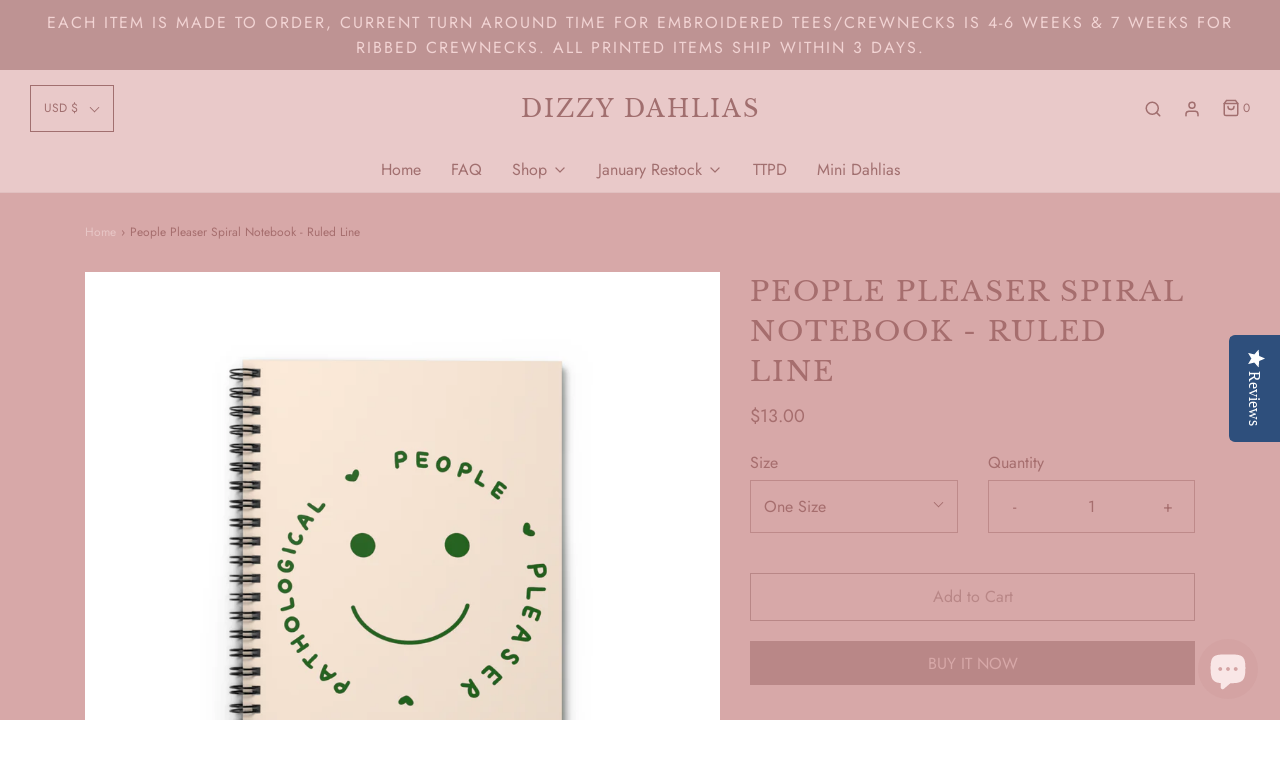

--- FILE ---
content_type: text/css
request_url: https://dizzydahlias.com/cdn/shop/t/5/assets/custom.css?v=2297713560903611041630863464
body_size: -688
content:
/*# sourceMappingURL=/cdn/shop/t/5/assets/custom.css.map?v=2297713560903611041630863464 */
